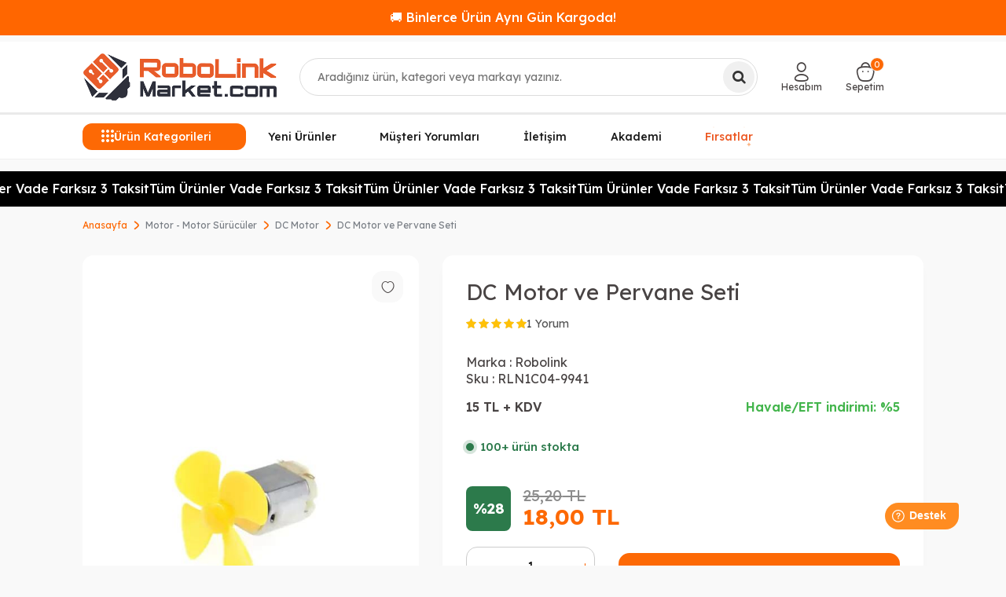

--- FILE ---
content_type: image/svg+xml
request_url: https://witcdn.robolinkmarket.com/Data/EditorFiles/footerimgs/master-securecode.svg
body_size: 1134
content:
<?xml version="1.0" encoding="UTF-8"?>
<svg xmlns="http://www.w3.org/2000/svg" id="katman_1" version="1.1" viewBox="0 0 170 32">
  <defs>
    <style>
      .st0, .st1 {
        fill: #fff;
      }

      .st1 {
        fill-rule: evenodd;
      }
    </style>
  </defs>
  <path class="st1" d="M29.1,12c2.2,0,4.1,1.9,4.1,4.3s-1.8,4.3-4.1,4.3-1.9-.4-2.6-1c-.7.6-1.6,1-2.5,1-2.2,0-4-1.9-4-4.3s1.8-4.3,4-4.3c.9,0,1.8.3,2.5,1,.7-.6,1.6-1,2.6-1ZM29.1,12.9c-.7,0-1.4.3-2,.7,1.1,1.6,1.1,3.7,0,5.3.6.5,1.2.7,2,.7,1.7,0,3.2-1.5,3.2-3.4s-1.4-3.4-3.1-3.4h0Z"></path>
  <path class="st0" d="M45.2,20l.5-6,2.2,6h.3l3.1-6-.5,6h.4l.6-7.1h-.4l-3.4,6.6-2.4-6.6h-.4l-.5,7.1h.4ZM55.2,20.1c.3,0,.5,0,.8-.2.3-.1.5-.3.7-.5,0,0,.1-.2.2-.3h0c0,0,0,.8,0,.8h.4l.4-5h-.4v1c0,0-.1,0-.1,0,0-.2-.2-.4-.4-.5h-.1c-.3-.4-.8-.5-1.2-.5s-.9.1-1.2.3-.6.5-.8,1c-.2.4-.3.9-.3,1.5s0,.9.3,1.3c.2.4.4.6.7.8.3.2.7.3,1.1.3ZM55.2,19.7c-.6,0-1-.2-1.3-.5s-.5-.8-.5-1.4.2-1.4.5-1.8c.3-.4.8-.6,1.3-.6s1,.2,1.3.5c.3.3.4.8.4,1.5s-.2,1.3-.5,1.8c-.3.4-.8.6-1.3.6ZM60.6,20.1c.6,0,1-.1,1.4-.4s.5-.6.5-1,0-.5-.2-.7-.3-.3-.5-.4-.5-.2-.7-.2-.5-.1-.7-.2-.4-.2-.5-.3-.2-.3-.2-.5c0-.3.1-.6.4-.8s.6-.3,1-.3,1,.2,1.4.6l.2-.4c-.2-.2-.4-.4-.7-.5-.3-.1-.6-.2-1-.2s-.7,0-1,.2-.5.3-.6.5c-.2.2-.2.5-.2.8,0,.3,0,.5.2.7s.3.3.5.4.5.2.7.2.5.1.7.2.4.2.5.3.2.3.2.5-.1.6-.4.7c-.3.2-.6.2-1.1.2s-.6,0-.8-.1c-.2,0-.5-.2-.8-.5l-.2.3c.2.2.5.4.8.5s.7.2,1,.2h0ZM65.4,20.1c.1,0,.2,0,.3,0,0,0,.2,0,.3,0v-.4c0,0-.2,0-.2,0s-.2,0-.3,0c-.2,0-.3,0-.5,0s-.2-.2-.3-.3,0-.4,0-.7l.2-3.2h1.5v-.4s-1.5,0-1.5,0v-1.5c.1,0-.3.2-.3.2v1.4h-1.1v.4s1,0,1,0l-.3,3.3c0,.4,0,.7.2,1h0c.2.3.5.4.9.4h0ZM69.3,20.1c.3,0,.7,0,1.1-.2s.6-.3.8-.5l-.2-.3c-.3.2-.5.4-.8.5-.3.1-.6.1-.9.1-.6,0-1-.2-1.3-.5s-.4-.8-.4-1.4,0-.2,0-.2h0c0,0,3.9,0,3.9,0,0-.5,0-.9,0-1.2v-.2c-.2-.4-.4-.6-.8-.8-.3-.2-.7-.3-1.1-.3s-.9.1-1.3.4c-.4.2-.6.6-.8,1s-.3.9-.3,1.5,0,.9.3,1.3.4.6.8.8c.3.2.7.3,1.2.3h0ZM71,17h-3.5v-.2c.1-.3.2-.5.3-.7v-.2c.5-.4.9-.7,1.6-.7s.9.2,1.2.5c.2.3.3.6.3,1.1,0,0,0,.2,0,.2ZM73,20l.2-3c0-.3,0-.5.2-.8.1-.3.3-.5.5-.7.2-.2.6-.3.9-.3s.2,0,.2,0,.1,0,.2,0v-.4s0,0-.1,0c0,0-.1,0-.2,0-.4,0-.7.1-1.1.3-.2.1-.4.3-.6.6h0c0,0,0-.8,0-.8h-.4c0,.2,0,.5,0,.7s0,.5,0,.7l-.3,3.6h.4ZM80.8,20.1c.5,0,.9,0,1.3-.2.4-.2.7-.4.9-.7.2-.3.3-.6.3-1s0-.6-.2-.8-.3-.4-.6-.5-.5-.2-.8-.3c-.3,0-.6-.2-.9-.3s-.6-.2-.8-.3-.5-.3-.6-.5-.2-.4-.2-.7c0-.5.2-.8.5-1.1s.9-.4,1.5-.4.8,0,1.2.2.7.4,1,.7l.2-.4c-.3-.3-.7-.6-1.1-.7s-.9-.2-1.4-.2-.9,0-1.3.2-.7.4-.9.7-.3.6-.3,1,0,.7.2.9.3.4.6.6.5.3.8.4c.3,0,.6.2.9.3s.6.2.8.3.5.2.6.4.2.4.2.7c0,.5-.2.8-.5,1.1-.3.3-.9.4-1.5.4s-.9,0-1.3-.2-.7-.4-1.1-.7l-.2.4c.4.3.8.6,1.2.7s.9.2,1.5.2ZM86.6,20.1c.3,0,.7,0,1.1-.2s.6-.3.8-.5l-.2-.3c-.3.2-.5.4-.8.5-.3.1-.6.1-.9.1-.6,0-1-.2-1.3-.5s-.4-.8-.4-1.4,0-.2,0-.2h0c0,0,3.9,0,3.9,0,0-.5,0-.9,0-1.2v-.2c-.2-.4-.4-.6-.8-.8-.3-.2-.7-.3-1.1-.3s-.9.1-1.3.4c-.4.2-.6.6-.8,1s-.3.9-.3,1.5,0,.9.3,1.3.4.6.8.8c.3.2.7.3,1.2.3h0ZM88.3,17h-3.5v-.2c.1-.3.2-.5.3-.7v-.2c.5-.4.9-.7,1.6-.7s.9.2,1.2.5c.2.3.3.6.3,1.1,0,0,0,.2,0,.2ZM91.9,20.1c.3,0,.7,0,1-.2.3-.1.5-.3.7-.5l-.2-.3c-.3.2-.5.4-.7.5-.2.1-.5.1-.8.1-.6,0-1-.2-1.3-.5-.3-.4-.4-.8-.4-1.4s.2-1.3.5-1.8.8-.7,1.4-.7.6,0,.8.1c.2.1.5.3.8.5l.2-.4c-.2-.2-.5-.4-.8-.5-.3-.1-.6-.2-1-.2-.5,0-.9.1-1.3.4-.4.2-.6.6-.8,1s-.3.9-.3,1.5,0,.9.3,1.3c.2.4.4.6.7.8.3.2.7.3,1.1.3ZM96.6,20.1c.4,0,.8-.1,1.1-.3.2-.1.3-.3.5-.5v-.2c0,0,0,.9,0,.9h.4l.4-5h-.4l-.2,2.9c0,.6-.2,1-.6,1.3s-.7.5-1.3.5-.8-.1-1-.4c-.2-.3-.3-.7-.3-1.2l.2-3.1h-.4l-.2,3.1c0,.6,0,1.1.4,1.4s.7.5,1.3.5h0ZM100.8,20l.2-3c0-.3,0-.5.2-.8.1-.3.3-.5.5-.7.2-.2.6-.3.9-.3s.2,0,.2,0,.1,0,.2,0v-.4s0,0-.1,0c0,0-.1,0-.2,0-.4,0-.7.1-1.1.3-.2.1-.4.3-.6.6h0c0,0,0-.8,0-.8h-.4c0,.2,0,.5,0,.7s0,.5,0,.7l-.3,3.6s.4,0,.4,0ZM105.8,20.1c.3,0,.7,0,1.1-.2s.6-.3.8-.5l-.2-.3c-.3.2-.5.4-.8.5-.3.1-.6.1-.9.1-.6,0-1-.2-1.3-.5s-.4-.8-.4-1.4,0-.2,0-.2h0c0,0,3.9,0,3.9,0,0-.5,0-.9,0-1.2v-.2c-.2-.4-.4-.6-.8-.8-.3-.2-.7-.3-1.1-.3s-.9.1-1.3.4c-.4.2-.6.6-.8,1s-.3.9-.3,1.5,0,.9.3,1.3.4.6.8.8c.3.2.7.3,1.2.3h0ZM107.6,17h-3.5v-.2c.1-.3.2-.5.3-.7v-.2c.5-.4.9-.7,1.6-.7s.9.2,1.2.5c.2.3.3.6.3,1.1,0,0,0,.2,0,.2ZM112.1,20.1c.5,0,1,0,1.4-.2s.8-.4,1.1-.7l-.2-.4c-.3.3-.7.5-1.1.7-.4.1-.8.2-1.1.2-.8,0-1.5-.2-1.9-.8s-.7-1.2-.7-2.1.1-1.4.3-1.9.5-.9,1-1.2.9-.4,1.5-.4.9,0,1.3.2c.4.1.7.4,1,.7l.2-.3c-.3-.3-.7-.6-1.1-.7s-.9-.2-1.4-.2-1.3.2-1.8.5-.9.8-1.1,1.4-.4,1.3-.4,2.1.1,1.3.4,1.8.6.9,1,1.1c.4.3.9.4,1.5.4ZM119.1,20.1c.7,0,1.2-.2,1.7-.5.5-.3.9-.8,1.1-1.4s.4-1.3.4-2.1-.1-1.3-.4-1.8-.6-.9-1-1.1c-.5-.3-1-.4-1.6-.4s-1.2.2-1.7.5-.9.8-1.1,1.4-.4,1.3-.4,2.1.1,1.3.4,1.8.6.9,1,1.1c.4.3,1,.4,1.6.4ZM119.1,19.7c-.8,0-1.5-.2-1.9-.7-.4-.5-.7-1.2-.7-2.1s.1-1.4.3-1.9.5-.9.9-1.2c.4-.3.9-.4,1.5-.4.8,0,1.5.2,1.9.8s.7,1.2.7,2.1-.1,1.4-.3,1.9-.5.9-.9,1.2c-.4.3-.9.4-1.5.4ZM126.1,20c.8,0,1.4-.2,1.9-.5s.9-.8,1.2-1.3.4-1.3.4-2.1-.1-1.3-.4-1.8c-.2-.5-.6-.9-1.1-1.1s-1.1-.4-1.8-.4h-2.1l-.6,7.1h2.5ZM126.1,19.6h-2l.5-6.4h1.7c1,0,1.7.2,2.1.7.5.5.7,1.2.7,2.1s-.3,2-.8,2.6c-.5.6-1.3.9-2.3.9h0ZM135.3,20v-.4s-3.8,0-3.8,0l.2-3h3.7v-.4s-3.6,0-3.6,0l.2-2.9h3.9v-.4s-4.3,0-4.3,0l-.6,7.1h4.3Z"></path>
</svg>
